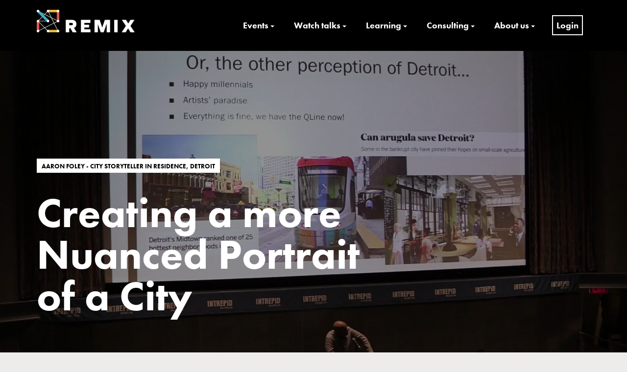

--- FILE ---
content_type: text/html; charset=UTF-8
request_url: https://www.remixsummits.com/creating-a-more-nuanced-portrait-of-a-city/
body_size: 22408
content:
<!DOCTYPE html><html lang="en-GB"><head>	<meta charset="UTF-8" />	<meta name="viewport" content="width=device-width,initial-scale=1.0" />	<link rel="stylesheet" href="https://use.typekit.net/tji7ucn.css">	<style id="jetpack-boost-critical-css">@media all{.stag-button{-webkit-appearance:none;-webkit-font-smoothing:inherit;display:inline-block;background:#979797;color:#fff;font-size:16px;line-height:1;margin:5px;padding:12px 16px;border-radius:0;text-decoration:none!important;text-align:center;-webkit-box-sizing:border-box;box-sizing:border-box}.stag-button--normal{opacity:.9}.stag-button--large{font-size:20px;padding:22px 40px}.stag-button--white{background:#fff;color:#000}.stag-intro-text{font-size:125%;margin-bottom:2em;display:block}.stag-alert{text-align:center;color:#fff;padding:20px 15px;margin:1em 0;display:block}.stag-alert--blue{background:#1b93c7}}@media all{html{font-family:sans-serif;-ms-text-size-adjust:100%;-webkit-text-size-adjust:100%}body{margin:0}article,header,main,nav,section{display:block}[hidden]{display:none}a{background-color:transparent}strong{font-weight:inherit}strong{font-weight:bolder}h1{font-size:2em;margin:.67em 0}img{border-style:none}svg:not(:root){overflow:hidden}hr{box-sizing:content-box;height:0;overflow:visible}button,input{font:inherit}button,input{overflow:visible}button,input{margin:0}button{text-transform:none}[type=submit],button,html [type=button]{-webkit-appearance:button}[type=checkbox]{box-sizing:border-box;padding:0}.entry-content,.site-header,.site-header .container{zoom:1}.entry-content:after,.entry-content:before,.site-header .container:after,.site-header .container:before,.site-header:after,.site-header:before{display:table;content:""}.entry-content:after,.site-header .container:after,.site-header:after{clear:both}.screen-reader-text{border:0;clip:rect(0 0 0 0);height:1px;margin:-1px;overflow:hidden;padding:0;position:absolute;width:1px}form:not(.comment-form):not(#adminbarsearch){background:#f8f8f8;padding:30px 40px}input[type=text]{background:#fff;border:none;padding:12px;width:100%;outline:0;border:1px solid #ebebeb}button,input[type=submit]{margin:0;width:auto;padding:12px 12px;font-size:13px;font-size:1.3rem;border-radius:3px;border:none;color:#fff;font-weight:700;line-height:1.2;text-align:center;background:0 0;box-shadow:none}.stag-button{text-decoration:none!important}body{margin:0}html{font-size:62.5%;-moz-box-sizing:border-box;-webkit-box-sizing:border-box;box-sizing:border-box}*,:after,:before{-moz-box-sizing:inherit;-webkit-box-sizing:inherit;box-sizing:inherit}body{font-size:19px;font-size:1.9rem;color:#000;background-color:#edecea;text-rendering:optimizeLegibility;-webkit-font-smoothing:antialiased;-moz-osx-font-smoothing:grayscale;-moz-box-sizing:inherit;-webkit-box-sizing:inherit;box-sizing:inherit}body,button,input{font-family:Roboto,Arial,sans-serif;line-height:1.6}@media screen and (min-width:600px){body,button,input{line-height:1.5}}a{text-decoration:none}hr,p,table,ul{margin-bottom:13px;margin-bottom:1.3rem}input{font:inherit}img{max-width:100%;vertical-align:bottom;height:auto}.site{max-width:1500px;margin:0 auto;background:#fff}.container{max-width:1170px;margin:0 auto;padding-left:20px;padding-right:20px;position:relative}.entry-content,.site-header,.site-header .container{clear:both}.site-header{display:block;position:relative}.site-branding{float:left;padding:10px 0}.site-title-wrap{display:inline-block;vertical-align:middle}.site-title{margin:0}.custom-logo-link{display:inline-block;vertical-align:middle}.custom-logo-link+.site-title-wrap{margin-left:10px}.site-title a{color:inherit}.nav-sec:after,.site-branding:after{display:block;content:"";clear:both}.nav-sec{float:right;width:70%}nav.main-navigation{display:inline-block;text-align:right;float:right}ul.primary-menu{list-style-type:none;padding:0;margin:34px 0;position:relative}ul.primary-menu{margin:0}.primary-menu li{padding:35px 0;border-top:3px solid transparent;margin:0 15px 0}.primary-menu li{display:inline-block;text-align:right;position:relative}.primary-menu li a{padding:0 5px;font-size:18px;font-size:1.8rem;color:#1c2220;font-weight:700;line-height:1.278;text-decoration:none}.primary-menu li ul a{color:#909090}nav.main-navigation .primary-menu li ul{display:none;position:absolute;min-width:240px;padding:20px;list-style-type:none;opacity:0;visibility:hidden;top:100%;margin:0;background:#fff;z-index:100}nav.main-navigation .primary-menu li ul li{display:block;text-align:left;border:none;margin:0;padding:0;position:relative}@media screen and (min-width:991px){.main-navigation .sub-menu{-moz-box-shadow:0 0 5px rgba(0,0,0,.19);-webkit-box-shadow:0 0 5px rgba(0,0,0,.19);box-shadow:0 0 5px rgba(0,0,0,.19)}}.main-navigation .sub-menu li+li{margin-top:20px!important}nav.main-navigation .primary-menu li ul li a{display:inline-block;font-weight:400}nav.main-navigation .primary-menu li ul li ul{top:-20px;left:100%;left:calc(100% + 20px)}button#trigger-overlay,button.overlay-close{float:right;background:0 0;border:2px solid #1e1f22;height:50px;padding:0 15px;margin:25px 0;font-size:18px;color:#1c2220;font-weight:700;text-transform:uppercase;display:none;outline:0}.post-cover{background-size:cover;background-position:center;position:relative;padding:160px 0}.post-cover .inner-container{max-width:750px}.post-cover:before{content:"";display:block;position:absolute;width:100%;height:100%;background:rgba(0,0,0,.43);top:0;left:0}.post-cover .entry-title{font-size:85px;font-size:8.5rem;color:#fff;font-weight:700;line-height:1.1;margin-top:40px}.post-meta{font-size:11px;font-size:1.1rem;color:#fff;font-weight:700;text-transform:uppercase;line-height:2}.post-meta>span:after{content:"/";display:inline-block;padding-left:5px;padding-right:3px}.post-meta>span:last-child:after{display:none}.entry-content .container{max-width:810px}.entry-content{padding:60px 0 0}.entry-content .container{max-width:810px}.entry-content p{line-height:1.75}.entry-content a:not(.stag-button):not(.wp-block-button__link){text-decoration:underline;color:#000}table{width:100%;text-align:left;border-spacing:0;border-collapse:collapse}td{font-size:19px;font-size:1.9rem;color:#000;line-height:1.6;padding:15px 0;border-bottom:2px solid #000}@media screen and (max-width:1199px){.nav-sec{float:right;width:75%}nav.main-navigation{width:64%}}@media screen and (max-width:991px){button#trigger-overlay,button.overlay-close{display:block}.post-cover .entry-title{font-size:80px;font-size:8rem}}@media screen and (max-width:768px){.post-cover .entry-title{font-size:60px;font-size:6rem}.container{max-width:100%}}@media screen and (max-width:480px){.entry-content p,body,td{font-size:16px;font-size:1.6rem}.post-cover .entry-title{font-size:40px;font-size:4rem}.post-meta{font-size:10px;font-size:1rem}}@media screen and (max-width:360px){.post-cover .entry-title{font-size:30px;font-size:3rem}.post-meta{font-size:8px;font-size:.8rem}}@media screen and (max-width:991px){.nav-sec.overlay{position:fixed;width:100%;height:100%;float:none;top:0;left:0;background:0 0;-moz-backface-visibility:hidden;-webkit-backface-visibility:hidden;backface-visibility:hidden;overflow:auto}.overlay .overlay-close{position:absolute;right:20px;top:40px;z-index:100;margin:0}.overlay nav.main-navigation{margin-top:100px;width:100%;padding:0 50px}.overlay ul.primary-menu>li{display:block;text-align:left;padding:25px 0;position:relative;border:none}.overlay ul.primary-menu>li:first-child{padding-top:0}.overlay ul.primary-menu>li:last-child:after{display:none}.overlay ul.primary-menu>li:after{content:"";display:block;width:50px;height:2px;position:absolute;background:#000;left:0;bottom:0}.overlay .primary-menu li a{display:inline-block;padding:0}.overlay .primary-menu{margin:0}.overlay nav.main-navigation .primary-menu li ul{position:initial;width:auto;padding-left:15px;opacity:1;visibility:visible;background:0 0}.overlay nav.main-navigation .primary-menu li ul li{padding:0;text-align:left;border:none}.overlay nav.main-navigation .primary-menu li ul li a{color:#1c2220}.overlay{visibility:hidden;opacity:0;-webkit-transform:scale(.9);transform:scale(.9)}}body.use-background-cover.use-background-cover{background-size:cover;background-position:center;background-attachment:fixed}body.single .hentry{margin-bottom:50px}.hentry{word-wrap:break-word}p.run-in{font-size:22px;font-size:2.2rem;font-weight:300}.post-cover .post-meta{margin-top:60px}.post-cover .post-meta a{color:inherit}.post-meta>span{vertical-align:middle}.entry-content>.container>*{margin-bottom:28px}}@media all{html{scroll-behavior:smooth}body,html{overflow-x:hidden}.site-branding,body,h1{font-family:futura-pt,sans-serif!important;font-display:swap}body{position:relative;font-size:19px;font-weight:400}h1{text-transform:uppercase;font-weight:700}.post-cover h1.entry-title{text-transform:none;line-height:1em}h1{font-size:5rem}.site-branding{max-width:200px;padding:20px 0 10px}.site-header{background-color:#000}.primary-menu li a{color:#fff}nav.main-navigation .primary-menu li ul{z-index:20000}.post-cover .post-meta{display:inline-block;padding:7px 10px;background:#fff;line-height:1;color:#000;max-width:60%;font-size:1.3rem}.nav-sec{float:right;z-index:20000;margin-left:20px;width:auto}.single .category-news .post-meta{display:inline-block;padding:7px 10px;background:#2eb6cc;color:#fff!important;font-size:1.3rem}.single-post .entry-content{font-family:futura-pt;font-size:19px;font-weight:400}@media screen and (max-width:991px){button#trigger-overlay,button.overlay-close{color:#fff;border:2px solid #fff}.overlay nav.main-navigation .primary-menu li ul li a{color:#fff}.overlay #site-navigation{display:none!important}}@media screen and (max-width:1199px){nav.main-navigation{width:100%}}hr{border:2px solid #000}.stag-button--large{font-weight:700;border-radius:10px}button{font-weight:700!important;border-radius:10px!important}.backagency a{color:#fff}.backagency a span{text-decoration:underline}.backagency+.post-meta{margin-top:20px}ul.primary-menu>.menu-item-has-children>a::after{content:"";border:4px solid transparent;border-top:4px solid #fff;margin-left:4px;margin-bottom:6px;display:inline-block;vertical-align:bottom}ul.sub-menu>.menu-item-has-children>a::after{content:"»";margin-left:6px;margin-bottom:2px;display:inline-block;vertical-align:bottom}ul.sub-menu>.noclick>a{color:#f90c4a!important;text-transform:uppercase;font-size:.8em!important}.post-template-default .entry-content a:not(.stag-button):not(.wp-block-button__link){text-decoration:none;border-bottom:2px #f90c4a solid;padding-bottom:2px}.stag-alert--blue{background-color:#2eb6cc;padding:60px}input[type=password]{background:#fff;border:none;padding:12px;width:100%;outline:0;border:1px solid #ebebeb}.lwa{margin-bottom:0}.hentry{word-wrap:normal}@media screen and (max-width:991px){.overlay nav.main-navigation .primary-menu li ul li ul{display:block}}li.menu-item-12609 a{border:2px solid #fff;padding:7px!important}.single .category-news p:first-of-type{font-size:22px;font-size:2.2rem;font-weight:300}}@media all{.lwa{margin-bottom:10px}form.lwa-form,form.lwa-remember{position:relative}.lwa table{width:100%!important;margin:0!important;border:none!important;border-spacing:0;border-collapse:collapse}.lwa td{padding:0;border-spacing:0;border:none!important}.lwa td{padding-top:7px;vertical-align:top;background-color:none}.lwa .lwa-password-label,.lwa .lwa-username-label{padding-right:10px;vertical-align:middle}.lwa-password input,.lwa-remember-email input,.lwa-username input{margin:0;width:96%;padding-left:2%;padding-right:2%}.lwa-status{margin:0 0 5px;padding:10px 10px;color:#333;border-radius:3px;display:none}.lwa-remember{margin-top:10px;display:none}}@media all{.paoc-padding-20{padding:20px}.paoc-wrap,.paoc-wrap *{-webkit-box-sizing:border-box;-moz-box-sizing:border-box;box-sizing:border-box;outline:0}.paoc-cb-popup-body{display:none;background-color:#fff;max-width:800px;width:100%;position:relative;box-shadow:0 11px 15px -7px rgba(0,0,0,.2),0 24px 38px 3px rgba(0,0,0,.14),0 9px 46px 8px rgba(0,0,0,.12);line-height:normal}.paoc-popup-inr-wrap{position:relative}.paoc-popup-inr{width:100%;color:#333;-ms-flex-preferred-size:100%;flex-basis:100%}.paoc-popup-content{color:#444}.paoc-popup-margin{margin-bottom:15px}.paoc-popup .paoc-popup-margin:last-child{margin-bottom:0}.paoc-close-popup{position:absolute;top:-10px;right:-10px;width:35px;height:35px;font-size:0;text-decoration:none;text-align:center;line-height:29px;fill:#fff;border-radius:50px;background-color:#000;border:3px solid #fff;outline:0!important}.paoc-close-popup svg{display:inline-block;vertical-align:middle;height:19px;width:19px}.paoc-popup .paoc-popup-inr-wrap{max-height:inherit;overflow-y:auto}.paoc-design-1 .paoc-popup-con-bg{display:-webkit-box;display:-ms-flexbox;display:flex;-webkit-box-pack:center;-ms-flex-pack:center;justify-content:center;-webkit-box-align:center;-ms-flex-align:center;align-items:center;width:100%;overflow-y:auto}.paoc-design-1 .paoc-popup-inr{margin:auto}@media only screen and (max-width:720px){.paoc-cb-popup-body{width:95%;max-width:95%!important}}}@media all{.sd-content ul li a.sd-button>span{line-height:23px;margin-left:6px}.sd-social-icon .sd-content ul li a.sd-button>span{margin-left:0}body .sd-social-icon .sd-content ul li[class*=share-] a.sd-button.share-icon.no-text span:not(.custom-sharing-span){display:none}.sd-social-icon .sd-content ul li[class*=share-] a.sd-button>span{line-height:1}}</style><meta name='robots' content='index, follow, max-image-preview:large, max-snippet:-1, max-video-preview:-1' />		<title>Creating a more Nuanced Portrait of a City - REMIX Summits | Culture x Technology x Entrepreneurship</title>		<meta property="og:locale" content="en_GB" />	<meta property="og:type" content="article" />	<meta property="og:title" content="Creating a more Nuanced Portrait of a City - REMIX Summits | Culture x Technology x Entrepreneurship" />	<meta property="og:url" content="https://www.remixsummits.com/creating-a-more-nuanced-portrait-of-a-city/" />	<meta property="og:site_name" content="REMIX Summits | Culture x Technology x Entrepreneurship" />	<meta property="article:published_time" content="2018-03-22T00:00:00+00:00" />	<meta property="og:image" content="https://www.remixsummits.com/media/8758540501.jpg" />	<meta property="og:image:width" content="1920" />	<meta property="og:image:height" content="1080" />	<meta property="og:image:type" content="image/jpeg" />	<meta name="author" content="Aaron Foley" />	<meta name="twitter:card" content="summary_large_image" />	<meta name="twitter:label1" content="Written by" />	<meta name="twitter:data1" content="Aaron Foley" /> <script data-jetpack-boost="ignore" type="application/ld+json" class="yoast-schema-graph">{"@context":"https://schema.org","@graph":[{"@type":"Article","@id":"https://www.remixsummits.com/creating-a-more-nuanced-portrait-of-a-city/#article","isPartOf":{"@id":"https://www.remixsummits.com/creating-a-more-nuanced-portrait-of-a-city/"},"author":[{"@id":"https://www.remixsummits.com/#/schema/person/image/9df3d830a10744c3ae6734fef39a68af"}],"headline":"Creating a more Nuanced Portrait of a City","datePublished":"2018-03-22T00:00:00+00:00","mainEntityOfPage":{"@id":"https://www.remixsummits.com/creating-a-more-nuanced-portrait-of-a-city/"},"wordCount":8,"publisher":{"@id":"https://www.remixsummits.com/#organization"},"image":{"@id":"https://www.remixsummits.com/creating-a-more-nuanced-portrait-of-a-city/#primaryimage"},"thumbnailUrl":"https://i0.wp.com/www.remixsummits.com/media/8758540501.jpg?fit=1920%2C1080&ssl=1","keywords":["Arts-led Change","Immersive Storytelling"],"articleSection":["Talks"],"inLanguage":"en-GB"},{"@type":"WebPage","@id":"https://www.remixsummits.com/creating-a-more-nuanced-portrait-of-a-city/","url":"https://www.remixsummits.com/creating-a-more-nuanced-portrait-of-a-city/","name":"Creating a more Nuanced Portrait of a City - REMIX Summits | Culture x Technology x Entrepreneurship","isPartOf":{"@id":"https://www.remixsummits.com/#website"},"primaryImageOfPage":{"@id":"https://www.remixsummits.com/creating-a-more-nuanced-portrait-of-a-city/#primaryimage"},"image":{"@id":"https://www.remixsummits.com/creating-a-more-nuanced-portrait-of-a-city/#primaryimage"},"thumbnailUrl":"https://i0.wp.com/www.remixsummits.com/media/8758540501.jpg?fit=1920%2C1080&ssl=1","datePublished":"2018-03-22T00:00:00+00:00","breadcrumb":{"@id":"https://www.remixsummits.com/creating-a-more-nuanced-portrait-of-a-city/#breadcrumb"},"inLanguage":"en-GB","potentialAction":[{"@type":"ReadAction","target":["https://www.remixsummits.com/creating-a-more-nuanced-portrait-of-a-city/"]}]},{"@type":"ImageObject","inLanguage":"en-GB","@id":"https://www.remixsummits.com/creating-a-more-nuanced-portrait-of-a-city/#primaryimage","url":"https://i0.wp.com/www.remixsummits.com/media/8758540501.jpg?fit=1920%2C1080&ssl=1","contentUrl":"https://i0.wp.com/www.remixsummits.com/media/8758540501.jpg?fit=1920%2C1080&ssl=1","width":1920,"height":1080},{"@type":"BreadcrumbList","@id":"https://www.remixsummits.com/creating-a-more-nuanced-portrait-of-a-city/#breadcrumb","itemListElement":[{"@type":"ListItem","position":1,"name":"Home","item":"https://www.remixsummits.com/"},{"@type":"ListItem","position":2,"name":"Creating a more Nuanced Portrait of a City"}]},{"@type":"WebSite","@id":"https://www.remixsummits.com/#website","url":"https://www.remixsummits.com/","name":"REMIX Summits | Culture x Technology x Entrepreneurship","description":"","publisher":{"@id":"https://www.remixsummits.com/#organization"},"potentialAction":[{"@type":"SearchAction","target":{"@type":"EntryPoint","urlTemplate":"https://www.remixsummits.com/?s={search_term_string}"},"query-input":{"@type":"PropertyValueSpecification","valueRequired":true,"valueName":"search_term_string"}}],"inLanguage":"en-GB"},{"@type":"Organization","@id":"https://www.remixsummits.com/#organization","name":"REMIX Summits","url":"https://www.remixsummits.com/","logo":{"@type":"ImageObject","inLanguage":"en-GB","@id":"https://www.remixsummits.com/#/schema/logo/image/","url":"https://www.remixsummits.com/media/REMIX_Summits-1.png","contentUrl":"https://www.remixsummits.com/media/REMIX_Summits-1.png","width":300,"height":69,"caption":"REMIX Summits"},"image":{"@id":"https://www.remixsummits.com/#/schema/logo/image/"}},{"@type":"Person","@id":"https://www.remixsummits.com/#/schema/person/image/9df3d830a10744c3ae6734fef39a68af","name":"Aaron Foley","description":"Aaron Foley is the chief storyteller for the City of Detroit, a newly appointed position created by Detroit Mayor Mike Duggan. As chief storyteller, Aaron manages a newly created news site, TheNeighborhoods.org, as well as executive produces video content for Channel 21, one of the City&rsquo;s four cable channels &mdash; all with the goal of sharing stories of Detroiters across the city. Aaron is the editor of &ldquo;The Detroit Neighborhood Guidebook&rdquo; (August 2017) and &ldquo;How to Live in Detroit Without Being a Jackass&rdquo; (December 2015). Prior to joining the City of Detroit, Aaron was editor of BLAC Detroit Magazine and has freelanced for several national and local publications. He is a Detroit native and resident.","sameAs":["/media/speakers/aaron-foley.jpg"],"url":"https://www.remixsummits.com/speaker/aaron-foley/"}]}</script> <link rel="alternate" title="oEmbed (JSON)" type="application/json+oembed" href="https://www.remixsummits.com/wp-json/oembed/1.0/embed?url=https%3A%2F%2Fwww.remixsummits.com%2Fcreating-a-more-nuanced-portrait-of-a-city%2F" /><link rel="alternate" title="oEmbed (XML)" type="text/xml+oembed" href="https://www.remixsummits.com/wp-json/oembed/1.0/embed?url=https%3A%2F%2Fwww.remixsummits.com%2Fcreating-a-more-nuanced-portrait-of-a-city%2F&#038;format=xml" /><style id='wp-img-auto-sizes-contain-inline-css' type='text/css'>img:is([sizes=auto i],[sizes^="auto," i]){contain-intrinsic-size:3000px 1500px}/*# sourceURL=wp-img-auto-sizes-contain-inline-css */</style><noscript><link rel='stylesheet' href='https://www.remixsummits.com/apps/9/assets/css/fontawesome-all.min.css?ver=5.15.3' type='text/css' media='all' /></noscript><link data-media="all" onload="this.media=this.dataset.media; delete this.dataset.media; this.removeAttribute( &apos;onload&apos; );" rel='stylesheet' href='https://www.remixsummits.com/apps/9/assets/css/fontawesome-all.min.css?ver=5.15.3' type='text/css' media="not all" /><noscript><link rel='stylesheet' href='https://www.remixsummits.com/apps/9/assets/css/stag-shortcodes.css?ver=2.3.8' type='text/css' media='all' /></noscript><link data-media="all" onload="this.media=this.dataset.media; delete this.dataset.media; this.removeAttribute( &apos;onload&apos; );" rel='stylesheet' href='https://www.remixsummits.com/apps/9/assets/css/stag-shortcodes.css?ver=2.3.8' type='text/css' media="not all" /><style id='wp-emoji-styles-inline-css' type='text/css'>	img.wp-smiley, img.emoji {		display: inline !important;		border: none !important;		box-shadow: none !important;		height: 1em !important;		width: 1em !important;		margin: 0 0.07em !important;		vertical-align: -0.1em !important;		background: none !important;		padding: 0 !important;	}/*# sourceURL=wp-emoji-styles-inline-css */</style><style id='wp-block-library-inline-css' type='text/css'>:root{--wp-block-synced-color:#7a00df;--wp-block-synced-color--rgb:122,0,223;--wp-bound-block-color:var(--wp-block-synced-color);--wp-editor-canvas-background:#ddd;--wp-admin-theme-color:#007cba;--wp-admin-theme-color--rgb:0,124,186;--wp-admin-theme-color-darker-10:#006ba1;--wp-admin-theme-color-darker-10--rgb:0,107,160.5;--wp-admin-theme-color-darker-20:#005a87;--wp-admin-theme-color-darker-20--rgb:0,90,135;--wp-admin-border-width-focus:2px}@media (min-resolution:192dpi){:root{--wp-admin-border-width-focus:1.5px}}.wp-element-button{cursor:pointer}:root .has-very-light-gray-background-color{background-color:#eee}:root .has-very-dark-gray-background-color{background-color:#313131}:root .has-very-light-gray-color{color:#eee}:root .has-very-dark-gray-color{color:#313131}:root .has-vivid-green-cyan-to-vivid-cyan-blue-gradient-background{background:linear-gradient(135deg,#00d084,#0693e3)}:root .has-purple-crush-gradient-background{background:linear-gradient(135deg,#34e2e4,#4721fb 50%,#ab1dfe)}:root .has-hazy-dawn-gradient-background{background:linear-gradient(135deg,#faaca8,#dad0ec)}:root .has-subdued-olive-gradient-background{background:linear-gradient(135deg,#fafae1,#67a671)}:root .has-atomic-cream-gradient-background{background:linear-gradient(135deg,#fdd79a,#004a59)}:root .has-nightshade-gradient-background{background:linear-gradient(135deg,#330968,#31cdcf)}:root .has-midnight-gradient-background{background:linear-gradient(135deg,#020381,#2874fc)}:root{--wp--preset--font-size--normal:16px;--wp--preset--font-size--huge:42px}.has-regular-font-size{font-size:1em}.has-larger-font-size{font-size:2.625em}.has-normal-font-size{font-size:var(--wp--preset--font-size--normal)}.has-huge-font-size{font-size:var(--wp--preset--font-size--huge)}.has-text-align-center{text-align:center}.has-text-align-left{text-align:left}.has-text-align-right{text-align:right}.has-fit-text{white-space:nowrap!important}#end-resizable-editor-section{display:none}.aligncenter{clear:both}.items-justified-left{justify-content:flex-start}.items-justified-center{justify-content:center}.items-justified-right{justify-content:flex-end}.items-justified-space-between{justify-content:space-between}.screen-reader-text{border:0;clip-path:inset(50%);height:1px;margin:-1px;overflow:hidden;padding:0;position:absolute;width:1px;word-wrap:normal!important}.screen-reader-text:focus{background-color:#ddd;clip-path:none;color:#444;display:block;font-size:1em;height:auto;left:5px;line-height:normal;padding:15px 23px 14px;text-decoration:none;top:5px;width:auto;z-index:100000}html :where(.has-border-color){border-style:solid}html :where([style*=border-top-color]){border-top-style:solid}html :where([style*=border-right-color]){border-right-style:solid}html :where([style*=border-bottom-color]){border-bottom-style:solid}html :where([style*=border-left-color]){border-left-style:solid}html :where([style*=border-width]){border-style:solid}html :where([style*=border-top-width]){border-top-style:solid}html :where([style*=border-right-width]){border-right-style:solid}html :where([style*=border-bottom-width]){border-bottom-style:solid}html :where([style*=border-left-width]){border-left-style:solid}html :where(img[class*=wp-image-]){height:auto;max-width:100%}:where(figure){margin:0 0 1em}html :where(.is-position-sticky){--wp-admin--admin-bar--position-offset:var(--wp-admin--admin-bar--height,0px)}@media screen and (max-width:600px){html :where(.is-position-sticky){--wp-admin--admin-bar--position-offset:0px}}/*# sourceURL=wp-block-library-inline-css */</style><style id='global-styles-inline-css' type='text/css'>:root{--wp--preset--aspect-ratio--square: 1;--wp--preset--aspect-ratio--4-3: 4/3;--wp--preset--aspect-ratio--3-4: 3/4;--wp--preset--aspect-ratio--3-2: 3/2;--wp--preset--aspect-ratio--2-3: 2/3;--wp--preset--aspect-ratio--16-9: 16/9;--wp--preset--aspect-ratio--9-16: 9/16;--wp--preset--color--black: #000000;--wp--preset--color--cyan-bluish-gray: #abb8c3;--wp--preset--color--white: #ffffff;--wp--preset--color--pale-pink: #f78da7;--wp--preset--color--vivid-red: #cf2e2e;--wp--preset--color--luminous-vivid-orange: #ff6900;--wp--preset--color--luminous-vivid-amber: #fcb900;--wp--preset--color--light-green-cyan: #7bdcb5;--wp--preset--color--vivid-green-cyan: #00d084;--wp--preset--color--pale-cyan-blue: #8ed1fc;--wp--preset--color--vivid-cyan-blue: #0693e3;--wp--preset--color--vivid-purple: #9b51e0;--wp--preset--gradient--vivid-cyan-blue-to-vivid-purple: linear-gradient(135deg,rgb(6,147,227) 0%,rgb(155,81,224) 100%);--wp--preset--gradient--light-green-cyan-to-vivid-green-cyan: linear-gradient(135deg,rgb(122,220,180) 0%,rgb(0,208,130) 100%);--wp--preset--gradient--luminous-vivid-amber-to-luminous-vivid-orange: linear-gradient(135deg,rgb(252,185,0) 0%,rgb(255,105,0) 100%);--wp--preset--gradient--luminous-vivid-orange-to-vivid-red: linear-gradient(135deg,rgb(255,105,0) 0%,rgb(207,46,46) 100%);--wp--preset--gradient--very-light-gray-to-cyan-bluish-gray: linear-gradient(135deg,rgb(238,238,238) 0%,rgb(169,184,195) 100%);--wp--preset--gradient--cool-to-warm-spectrum: linear-gradient(135deg,rgb(74,234,220) 0%,rgb(151,120,209) 20%,rgb(207,42,186) 40%,rgb(238,44,130) 60%,rgb(251,105,98) 80%,rgb(254,248,76) 100%);--wp--preset--gradient--blush-light-purple: linear-gradient(135deg,rgb(255,206,236) 0%,rgb(152,150,240) 100%);--wp--preset--gradient--blush-bordeaux: linear-gradient(135deg,rgb(254,205,165) 0%,rgb(254,45,45) 50%,rgb(107,0,62) 100%);--wp--preset--gradient--luminous-dusk: linear-gradient(135deg,rgb(255,203,112) 0%,rgb(199,81,192) 50%,rgb(65,88,208) 100%);--wp--preset--gradient--pale-ocean: linear-gradient(135deg,rgb(255,245,203) 0%,rgb(182,227,212) 50%,rgb(51,167,181) 100%);--wp--preset--gradient--electric-grass: linear-gradient(135deg,rgb(202,248,128) 0%,rgb(113,206,126) 100%);--wp--preset--gradient--midnight: linear-gradient(135deg,rgb(2,3,129) 0%,rgb(40,116,252) 100%);--wp--preset--font-size--small: 13px;--wp--preset--font-size--medium: 20px;--wp--preset--font-size--large: 36px;--wp--preset--font-size--x-large: 42px;--wp--preset--spacing--20: 0.44rem;--wp--preset--spacing--30: 0.67rem;--wp--preset--spacing--40: 1rem;--wp--preset--spacing--50: 1.5rem;--wp--preset--spacing--60: 2.25rem;--wp--preset--spacing--70: 3.38rem;--wp--preset--spacing--80: 5.06rem;--wp--preset--shadow--natural: 6px 6px 9px rgba(0, 0, 0, 0.2);--wp--preset--shadow--deep: 12px 12px 50px rgba(0, 0, 0, 0.4);--wp--preset--shadow--sharp: 6px 6px 0px rgba(0, 0, 0, 0.2);--wp--preset--shadow--outlined: 6px 6px 0px -3px rgb(255, 255, 255), 6px 6px rgb(0, 0, 0);--wp--preset--shadow--crisp: 6px 6px 0px rgb(0, 0, 0);}:where(.is-layout-flex){gap: 0.5em;}:where(.is-layout-grid){gap: 0.5em;}body .is-layout-flex{display: flex;}.is-layout-flex{flex-wrap: wrap;align-items: center;}.is-layout-flex > :is(*, div){margin: 0;}body .is-layout-grid{display: grid;}.is-layout-grid > :is(*, div){margin: 0;}:where(.wp-block-columns.is-layout-flex){gap: 2em;}:where(.wp-block-columns.is-layout-grid){gap: 2em;}:where(.wp-block-post-template.is-layout-flex){gap: 1.25em;}:where(.wp-block-post-template.is-layout-grid){gap: 1.25em;}.has-black-color{color: var(--wp--preset--color--black) !important;}.has-cyan-bluish-gray-color{color: var(--wp--preset--color--cyan-bluish-gray) !important;}.has-white-color{color: var(--wp--preset--color--white) !important;}.has-pale-pink-color{color: var(--wp--preset--color--pale-pink) !important;}.has-vivid-red-color{color: var(--wp--preset--color--vivid-red) !important;}.has-luminous-vivid-orange-color{color: var(--wp--preset--color--luminous-vivid-orange) !important;}.has-luminous-vivid-amber-color{color: var(--wp--preset--color--luminous-vivid-amber) !important;}.has-light-green-cyan-color{color: var(--wp--preset--color--light-green-cyan) !important;}.has-vivid-green-cyan-color{color: var(--wp--preset--color--vivid-green-cyan) !important;}.has-pale-cyan-blue-color{color: var(--wp--preset--color--pale-cyan-blue) !important;}.has-vivid-cyan-blue-color{color: var(--wp--preset--color--vivid-cyan-blue) !important;}.has-vivid-purple-color{color: var(--wp--preset--color--vivid-purple) !important;}.has-black-background-color{background-color: var(--wp--preset--color--black) !important;}.has-cyan-bluish-gray-background-color{background-color: var(--wp--preset--color--cyan-bluish-gray) !important;}.has-white-background-color{background-color: var(--wp--preset--color--white) !important;}.has-pale-pink-background-color{background-color: var(--wp--preset--color--pale-pink) !important;}.has-vivid-red-background-color{background-color: var(--wp--preset--color--vivid-red) !important;}.has-luminous-vivid-orange-background-color{background-color: var(--wp--preset--color--luminous-vivid-orange) !important;}.has-luminous-vivid-amber-background-color{background-color: var(--wp--preset--color--luminous-vivid-amber) !important;}.has-light-green-cyan-background-color{background-color: var(--wp--preset--color--light-green-cyan) !important;}.has-vivid-green-cyan-background-color{background-color: var(--wp--preset--color--vivid-green-cyan) !important;}.has-pale-cyan-blue-background-color{background-color: var(--wp--preset--color--pale-cyan-blue) !important;}.has-vivid-cyan-blue-background-color{background-color: var(--wp--preset--color--vivid-cyan-blue) !important;}.has-vivid-purple-background-color{background-color: var(--wp--preset--color--vivid-purple) !important;}.has-black-border-color{border-color: var(--wp--preset--color--black) !important;}.has-cyan-bluish-gray-border-color{border-color: var(--wp--preset--color--cyan-bluish-gray) !important;}.has-white-border-color{border-color: var(--wp--preset--color--white) !important;}.has-pale-pink-border-color{border-color: var(--wp--preset--color--pale-pink) !important;}.has-vivid-red-border-color{border-color: var(--wp--preset--color--vivid-red) !important;}.has-luminous-vivid-orange-border-color{border-color: var(--wp--preset--color--luminous-vivid-orange) !important;}.has-luminous-vivid-amber-border-color{border-color: var(--wp--preset--color--luminous-vivid-amber) !important;}.has-light-green-cyan-border-color{border-color: var(--wp--preset--color--light-green-cyan) !important;}.has-vivid-green-cyan-border-color{border-color: var(--wp--preset--color--vivid-green-cyan) !important;}.has-pale-cyan-blue-border-color{border-color: var(--wp--preset--color--pale-cyan-blue) !important;}.has-vivid-cyan-blue-border-color{border-color: var(--wp--preset--color--vivid-cyan-blue) !important;}.has-vivid-purple-border-color{border-color: var(--wp--preset--color--vivid-purple) !important;}.has-vivid-cyan-blue-to-vivid-purple-gradient-background{background: var(--wp--preset--gradient--vivid-cyan-blue-to-vivid-purple) !important;}.has-light-green-cyan-to-vivid-green-cyan-gradient-background{background: var(--wp--preset--gradient--light-green-cyan-to-vivid-green-cyan) !important;}.has-luminous-vivid-amber-to-luminous-vivid-orange-gradient-background{background: var(--wp--preset--gradient--luminous-vivid-amber-to-luminous-vivid-orange) !important;}.has-luminous-vivid-orange-to-vivid-red-gradient-background{background: var(--wp--preset--gradient--luminous-vivid-orange-to-vivid-red) !important;}.has-very-light-gray-to-cyan-bluish-gray-gradient-background{background: var(--wp--preset--gradient--very-light-gray-to-cyan-bluish-gray) !important;}.has-cool-to-warm-spectrum-gradient-background{background: var(--wp--preset--gradient--cool-to-warm-spectrum) !important;}.has-blush-light-purple-gradient-background{background: var(--wp--preset--gradient--blush-light-purple) !important;}.has-blush-bordeaux-gradient-background{background: var(--wp--preset--gradient--blush-bordeaux) !important;}.has-luminous-dusk-gradient-background{background: var(--wp--preset--gradient--luminous-dusk) !important;}.has-pale-ocean-gradient-background{background: var(--wp--preset--gradient--pale-ocean) !important;}.has-electric-grass-gradient-background{background: var(--wp--preset--gradient--electric-grass) !important;}.has-midnight-gradient-background{background: var(--wp--preset--gradient--midnight) !important;}.has-small-font-size{font-size: var(--wp--preset--font-size--small) !important;}.has-medium-font-size{font-size: var(--wp--preset--font-size--medium) !important;}.has-large-font-size{font-size: var(--wp--preset--font-size--large) !important;}.has-x-large-font-size{font-size: var(--wp--preset--font-size--x-large) !important;}/*# sourceURL=global-styles-inline-css */</style><style id='classic-theme-styles-inline-css' type='text/css'>/*! This file is auto-generated */.wp-block-button__link{color:#fff;background-color:#32373c;border-radius:9999px;box-shadow:none;text-decoration:none;padding:calc(.667em + 2px) calc(1.333em + 2px);font-size:1.125em}.wp-block-file__button{background:#32373c;color:#fff;text-decoration:none}/*# sourceURL=/wp-includes/css/classic-themes.min.css */</style><noscript><link rel='stylesheet' href='https://www.remixsummits.com/apps/51/assets/if-menu-site.css?ver=6.9' type='text/css' media='all' /></noscript><link data-media="all" onload="this.media=this.dataset.media; delete this.dataset.media; this.removeAttribute( &apos;onload&apos; );" rel='stylesheet' href='https://www.remixsummits.com/apps/51/assets/if-menu-site.css?ver=6.9' type='text/css' media="not all" /><noscript><link rel='stylesheet' href='https://www.remixsummits.com/template/skin.css?ver=1.2.3' type='text/css' media='all' /></noscript><link data-media="all" onload="this.media=this.dataset.media; delete this.dataset.media; this.removeAttribute( &apos;onload&apos; );" rel='stylesheet' href='https://www.remixsummits.com/template/skin.css?ver=1.2.3' type='text/css' media="not all" /><noscript><link rel='stylesheet' href='https://www.remixsummits.com/chtemplate/chskin.css?ver=1.0.8' type='text/css' media='all' /></noscript><link data-media="all" onload="this.media=this.dataset.media; delete this.dataset.media; this.removeAttribute( &apos;onload&apos; );" rel='stylesheet' href='https://www.remixsummits.com/chtemplate/chskin.css?ver=1.0.8' type='text/css' media="not all" /><noscript><link rel='stylesheet' href='//fonts.googleapis.com/css?family=Roboto%3Aregular%2Citalic%2C300%2C700%2C900%26subset%3Dlatin&#038;ver=1.2.3' type='text/css' media='all' /></noscript><link data-media="all" onload="this.media=this.dataset.media; delete this.dataset.media; this.removeAttribute( &apos;onload&apos; );" rel='stylesheet' href='//fonts.googleapis.com/css?family=Roboto%3Aregular%2Citalic%2C300%2C700%2C900%26subset%3Dlatin&#038;ver=1.2.3' type='text/css' media="not all" /><noscript><link rel='stylesheet' href='https://www.remixsummits.com/apps/5/_inc/genericons/genericons/genericons.css?ver=3.1' type='text/css' media='all' /></noscript><link data-media="all" onload="this.media=this.dataset.media; delete this.dataset.media; this.removeAttribute( &apos;onload&apos; );" rel='stylesheet' href='https://www.remixsummits.com/apps/5/_inc/genericons/genericons/genericons.css?ver=3.1' type='text/css' media="not all" /><noscript><link rel='stylesheet' href='https://www.remixsummits.com/apps/13/public/css/lazyload-shared.css?ver=2.18.9' type='text/css' media='all' /></noscript><link data-media="all" onload="this.media=this.dataset.media; delete this.dataset.media; this.removeAttribute( &apos;onload&apos; );" rel='stylesheet' href='https://www.remixsummits.com/apps/13/public/css/lazyload-shared.css?ver=2.18.9' type='text/css' media="not all" /><style id='lazyload-video-css-inline-css' type='text/css'>.entry-content a.lazy-load-youtube, a.lazy-load-youtube, .lazy-load-vimeo.titletext.youtube { display: none; }.lazy-load-div:before { content: "\25B6"; text-shadow: 0px 0px 60px rgba(0,0,0,0.8); }/*# sourceURL=lazyload-video-css-inline-css */</style><noscript><link rel='stylesheet' href='https://www.remixsummits.com/apps/52/templates/widget.css?ver=4.5.1' type='text/css' media='all' /></noscript><link data-media="all" onload="this.media=this.dataset.media; delete this.dataset.media; this.removeAttribute( &apos;onload&apos; );" rel='stylesheet' href='https://www.remixsummits.com/apps/52/templates/widget.css?ver=4.5.1' type='text/css' media="not all" /><noscript><link rel='stylesheet' href='https://www.remixsummits.com/apps/53/assets/css/popupaoc-public.css?ver=2.9.1' type='text/css' media='all' /></noscript><link data-media="all" onload="this.media=this.dataset.media; delete this.dataset.media; this.removeAttribute( &apos;onload&apos; );" rel='stylesheet' href='https://www.remixsummits.com/apps/53/assets/css/popupaoc-public.css?ver=2.9.1' type='text/css' media="not all" /><noscript><link rel='stylesheet' href='https://www.remixsummits.com/apps/mailin/css/mailin-front.css?ver=6.9' type='text/css' media='all' /></noscript><link data-media="all" onload="this.media=this.dataset.media; delete this.dataset.media; this.removeAttribute( &apos;onload&apos; );" rel='stylesheet' href='https://www.remixsummits.com/apps/mailin/css/mailin-front.css?ver=6.9' type='text/css' media="not all" /><noscript><link rel='stylesheet' href='https://www.remixsummits.com/apps/5/modules/sharedaddy/sharing.css?ver=15.4' type='text/css' media='all' /></noscript><link data-media="all" onload="this.media=this.dataset.media; delete this.dataset.media; this.removeAttribute( &apos;onload&apos; );" rel='stylesheet' href='https://www.remixsummits.com/apps/5/modules/sharedaddy/sharing.css?ver=15.4' type='text/css' media="not all" /><noscript><link rel='stylesheet' href='https://www.remixsummits.com/apps/5/_inc/social-logos/social-logos.min.css?ver=15.4' type='text/css' media='all' /></noscript><link data-media="all" onload="this.media=this.dataset.media; delete this.dataset.media; this.removeAttribute( &apos;onload&apos; );" rel='stylesheet' href='https://www.remixsummits.com/apps/5/_inc/social-logos/social-logos.min.css?ver=15.4' type='text/css' media="not all" />				<style id="custom-logo-css" type="text/css">			.site-title, .site-description {				position: absolute;				clip-path: inset(50%);			}		</style>			<style>img#wpstats{display:none}</style>		<style id="modula-slideshow">.modula-toolbar {position: absolute;top: 0;right: 60px;z-index: 9999999;display: block;opacity: 1;}.modula-toolbar span.modula-play {margin-right: 10px;}.modula-toolbar span {cursor:pointer;color: #fff;display:inline-block;}.modula-toolbar span svg {width: 15px;}.modula-toolbar.modula-is-playing span.modula-play {opacity: .5;}.modula-toolbar:not(.modula-is-playing) span.modula-pause {opacity: .5;}</style>  <style type="text/css" id="custom-background-css">body.custom-background { background-image: url("https://www.remixsummits.com/media/bg-yellow.webp"); background-position: left top; background-size: auto; background-repeat: repeat; background-attachment: scroll; }</style>	<link rel="icon" href="https://i0.wp.com/www.remixsummits.com/media/icon.png?fit=32%2C32&#038;ssl=1" sizes="32x32" /><link rel="icon" href="https://i0.wp.com/www.remixsummits.com/media/icon.png?fit=192%2C192&#038;ssl=1" sizes="192x192" /><link rel="apple-touch-icon" href="https://i0.wp.com/www.remixsummits.com/media/icon.png?fit=180%2C180&#038;ssl=1" /><meta name="msapplication-TileImage" content="https://i0.wp.com/www.remixsummits.com/media/icon.png?fit=260%2C260&#038;ssl=1" /><style type="text/css" id="mono-inline-css">a {color:#f90c4a;}button,.button,.twitter-follow-button,.instagram-follow-link,input[type="reset"],input[type="submit"],input[type="button"] {background-color:#f90c4a;}.site-footer {background-color:#000000;}body {font-family:'Roboto';}.site-branding,h1,h2,h3,h4,h5,h6,.wp-block-quote p,.wp-block-pullquote p {font-family:'Roboto';}.site-byline {display:none;}</style></head><body class="wp-singular post-template-default single single-post postid-7258 single-format-standard custom-background wp-custom-logo wp-embed-responsive wp-theme-mono wp-child-theme-mono-child group-blog use-background-cover stagtools modula-best-grid-gallery"><div id="page" class="hfeed site">	<a class="skip-link screen-reader-text" href="#content">Skip to content</a>	<header id="masthead" class="site-header" role="banner">		<div class="container">			<div class="site-branding">				<a href="https://www.remixsummits.com/" class="custom-logo-link" rel="home"><img width="300" height="69" src="https://i0.wp.com/www.remixsummits.com/media/REMIX_Summits_wh.png?fit=300%2C69&amp;ssl=1" class="custom-logo" alt="REMIX Summits" decoding="async" /></a>									<div class="site-title-wrap">						<h1 class="site-title"><a href="https://www.remixsummits.com/" rel="home">REMIX Summits | Culture x Technology x Entrepreneurship</a></h1>											</div>							</div>			<button id="trigger-overlay" type="button">Menu</button>			<div class="nav-sec overlay">			    <button type="button" class="overlay-close">Close</button>				<nav id="site-navigation" class="main-navigation" role="navigation">					<div class="menu-top-main-container"><ul id="primary-menu" class="primary-menu"><li id="menu-item-12046" class="noclick menu-item menu-item-type-custom menu-item-object-custom menu-item-has-children menu-item-12046"><a href="#">Events</a><ul class="sub-menu">	<li id="menu-item-21811" class="menu-item menu-item-type-post_type menu-item-object-page menu-item-21811"><a href="https://www.remixsummits.com/ldn-2026/">REMIX London 2026</a></li>	<li id="menu-item-20995" class="menu-item menu-item-type-post_type menu-item-object-page menu-item-20995"><a href="https://www.remixsummits.com/perth-2025/">REMIX Perth 2025</a></li>	<li id="menu-item-14822" class="noclick menu-item menu-item-type-custom menu-item-object-custom menu-item-has-children menu-item-14822"><a href="#">Watch On-Demand</a>	<ul class="sub-menu">		<li id="menu-item-20167" class="menu-item menu-item-type-post_type menu-item-object-page menu-item-20167"><a href="https://www.remixsummits.com/syd-2025/">REMIX Sydney 2025</a></li>		<li id="menu-item-20473" class="menu-item menu-item-type-post_type menu-item-object-page menu-item-20473"><a href="https://www.remixsummits.com/sunshine-coast-2025/">REMIX Academy 2025</a></li>		<li id="menu-item-19135" class="menu-item menu-item-type-post_type menu-item-object-page menu-item-19135"><a href="https://www.remixsummits.com/ldn-2025/">REMIX London 2025</a></li>		<li id="menu-item-18801" class="menu-item menu-item-type-post_type menu-item-object-page menu-item-18801"><a href="https://www.remixsummits.com/perth-2024/">REMIX Perth 2024</a></li>		<li id="menu-item-17269" class="menu-item menu-item-type-post_type menu-item-object-page menu-item-17269"><a href="https://www.remixsummits.com/syd-2024/">REMIX Sydney 2024</a></li>		<li id="menu-item-17658" class="menu-item menu-item-type-post_type menu-item-object-page menu-item-17658"><a href="https://www.remixsummits.com/ldn-2024/">REMIX London 2024</a></li>		<li id="menu-item-16251" class="menu-item menu-item-type-post_type menu-item-object-page menu-item-16251"><a href="https://www.remixsummits.com/perth-2023/">REMIX Perth 2023</a></li>		<li id="menu-item-15051" class="menu-item menu-item-type-post_type menu-item-object-page menu-item-15051"><a href="https://www.remixsummits.com/syd-2023/">REMIX Sydney 2023</a></li>		<li id="menu-item-16008" class="menu-item menu-item-type-post_type menu-item-object-page menu-item-16008"><a href="https://www.remixsummits.com/immersive-talks/">Immersive Experiences – REMIX talks package</a></li>	</ul></li>	<li id="menu-item-12098" class="menu-item menu-item-type-taxonomy menu-item-object-category menu-item-12098"><a href="https://www.remixsummits.com/news/">Latest News</a></li></ul></li><li id="menu-item-12080" class="noclick menu-item menu-item-type-custom menu-item-object-custom menu-item-has-children menu-item-12080"><a href="#">Watch talks</a><ul class="sub-menu">	<li id="menu-item-15538" class="noclick menu-item menu-item-type-custom menu-item-object-custom menu-item-has-children menu-item-15538"><a href="#">Watch On-Demand</a>	<ul class="sub-menu">		<li id="menu-item-19468" class="menu-item menu-item-type-post_type menu-item-object-page menu-item-19468"><a href="https://www.remixsummits.com/perth-2024/">REMIX Perth 2024</a></li>		<li id="menu-item-19469" class="menu-item menu-item-type-post_type menu-item-object-page menu-item-19469"><a href="https://www.remixsummits.com/syd-2024/">REMIX Sydney 2024</a></li>		<li id="menu-item-17659" class="menu-item menu-item-type-post_type menu-item-object-page menu-item-17659"><a href="https://www.remixsummits.com/ldn-2024/">REMIX London 2024</a></li>		<li id="menu-item-16510" class="menu-item menu-item-type-post_type menu-item-object-page menu-item-16510"><a href="https://www.remixsummits.com/perth-2023/">REMIX Perth 2023</a></li>		<li id="menu-item-16250" class="menu-item menu-item-type-post_type menu-item-object-page menu-item-16250"><a href="https://www.remixsummits.com/syd-2023/">REMIX Sydney 2023</a></li>		<li id="menu-item-16009" class="menu-item menu-item-type-post_type menu-item-object-page menu-item-16009"><a href="https://www.remixsummits.com/immersive-talks/">Immersive Experiences – REMIX talks package</a></li>	</ul></li>	<li id="menu-item-12049" class="noclick menu-item menu-item-type-custom menu-item-object-custom menu-item-has-children menu-item-12049"><a href="#">Premium Archive</a>	<ul class="sub-menu">		<li id="menu-item-14207" class="menu-item menu-item-type-post_type menu-item-object-page menu-item-14207"><a href="https://www.remixsummits.com/ldn-2022/">REMIX London 2022</a></li>		<li id="menu-item-12056" class="menu-item menu-item-type-post_type menu-item-object-page menu-item-12056"><a href="https://www.remixsummits.com/syd-2022/">REMIX Sydney 2022</a></li>		<li id="menu-item-16010" class="menu-item menu-item-type-post_type menu-item-object-page menu-item-16010"><a href="https://www.remixsummits.com/reboot/">REMIX__Reboot_</a></li>		<li id="menu-item-12054" class="menu-item menu-item-type-post_type menu-item-object-page menu-item-12054"><a href="https://www.remixsummits.com/ldn-2020/">REMIX London 2020</a></li>		<li id="menu-item-12058" class="menu-item menu-item-type-post_type menu-item-object-page menu-item-12058"><a href="https://www.remixsummits.com/syd-2019/">REMIX Sydney 2019</a></li>		<li id="menu-item-12055" class="menu-item menu-item-type-post_type menu-item-object-page menu-item-12055"><a href="https://www.remixsummits.com/ldn-2019/">REMIX London 2019</a></li>		<li id="menu-item-12377" class="menu-item menu-item-type-post_type menu-item-object-page menu-item-12377"><a href="https://www.remixsummits.com/perth-2019/">REMIX Perth 2019</a></li>		<li id="menu-item-12057" class="menu-item menu-item-type-post_type menu-item-object-page menu-item-12057"><a href="https://www.remixsummits.com/ldn-2018/">REMIX London 2018</a></li>		<li id="menu-item-12446" class="menu-item menu-item-type-post_type menu-item-object-page menu-item-12446"><a href="https://www.remixsummits.com/nyc-2018/">REMIX NYC 2018</a></li>		<li id="menu-item-12445" class="menu-item menu-item-type-post_type menu-item-object-page menu-item-12445"><a href="https://www.remixsummits.com/ist-2018/">REMIX Istanbul 2018</a></li>	</ul></li>	<li id="menu-item-12050" class="noclick menu-item menu-item-type-custom menu-item-object-custom menu-item-has-children menu-item-12050"><a href="#">Free Archive</a>	<ul class="sub-menu">		<li id="menu-item-12378" class="menu-item menu-item-type-post_type menu-item-object-page menu-item-12378"><a href="https://www.remixsummits.com/perth-2018/">REMIX Perth 2018</a></li>		<li id="menu-item-12068" class="menu-item menu-item-type-post_type menu-item-object-page menu-item-12068"><a href="https://www.remixsummits.com/syd-2017/">REMIX Sydney 2017</a></li>		<li id="menu-item-12064" class="menu-item menu-item-type-post_type menu-item-object-page menu-item-12064"><a href="https://www.remixsummits.com/ldn-2017/">REMIX London 2017</a></li>		<li id="menu-item-12379" class="menu-item menu-item-type-post_type menu-item-object-page menu-item-12379"><a href="https://www.remixsummits.com/perth-2017/">REMIX Perth 2017</a></li>		<li id="menu-item-12067" class="menu-item menu-item-type-post_type menu-item-object-page menu-item-12067"><a href="https://www.remixsummits.com/syd-2016/">REMIX Sydney 2016</a></li>		<li id="menu-item-12066" class="menu-item menu-item-type-post_type menu-item-object-page menu-item-12066"><a href="https://www.remixsummits.com/syd-2015/">REMIX Sydney 2015</a></li>		<li id="menu-item-12063" class="menu-item menu-item-type-post_type menu-item-object-page menu-item-12063"><a href="https://www.remixsummits.com/ldn-2015/">REMIX London 2015</a></li>		<li id="menu-item-12065" class="menu-item menu-item-type-post_type menu-item-object-page menu-item-12065"><a href="https://www.remixsummits.com/syd-2014/">REMIX Sydney 2014</a></li>		<li id="menu-item-12062" class="menu-item menu-item-type-post_type menu-item-object-page menu-item-12062"><a href="https://www.remixsummits.com/ldn-2014/">REMIX London 2014</a></li>		<li id="menu-item-12447" class="menu-item menu-item-type-post_type menu-item-object-page menu-item-12447"><a href="https://www.remixsummits.com/nyc-2014/">REMIX NYC 2014</a></li>		<li id="menu-item-12460" class="menu-item menu-item-type-post_type menu-item-object-page menu-item-12460"><a href="https://www.remixsummits.com/enterprise-2014/">REMIX Enterprise 2014</a></li>		<li id="menu-item-12061" class="menu-item menu-item-type-post_type menu-item-object-page menu-item-12061"><a href="https://www.remixsummits.com/ldn-2013/">REMIX London 2013</a></li>		<li id="menu-item-12060" class="menu-item menu-item-type-post_type menu-item-object-page menu-item-12060"><a href="https://www.remixsummits.com/ldn-2012/">REMIX London 2012</a></li>	</ul></li>	<li id="menu-item-12052" class="menu-item menu-item-type-post_type menu-item-object-page menu-item-12052"><a href="https://www.remixsummits.com/speakers/">Speakers A-Z</a></li>	<li id="menu-item-12053" class="menu-item menu-item-type-post_type menu-item-object-page menu-item-12053"><a href="https://www.remixsummits.com/topics/">Topics A-Z</a></li>	<li id="menu-item-12181" class="menu-item menu-item-type-custom menu-item-object-custom menu-item-12181"><a href="/summits/">Summits by date</a></li>	<li id="menu-item-12618" class="menu-item menu-item-type-custom menu-item-object-custom menu-item-12618"><a href="/talks/">All talks</a></li></ul></li><li id="menu-item-12047" class="noclick menu-item menu-item-type-custom menu-item-object-custom menu-item-has-children menu-item-12047"><a href="#">Learning</a><ul class="sub-menu">	<li id="menu-item-20435" class="menu-item menu-item-type-post_type menu-item-object-post menu-item-20435"><a href="https://www.remixsummits.com/disruption/">The Disruptive Mindset</a></li>	<li id="menu-item-16011" class="noclick menu-item menu-item-type-custom menu-item-object-custom menu-item-has-children menu-item-16011"><a href="#">Immersive Experiences</a>	<ul class="sub-menu">		<li id="menu-item-16020" class="menu-item menu-item-type-post_type menu-item-object-page menu-item-16020"><a href="https://www.remixsummits.com/immersive-experiences/">I. Introduction – The Immersive Revolution</a></li>		<li id="menu-item-16014" class="menu-item menu-item-type-post_type menu-item-object-page menu-item-16014"><a href="https://www.remixsummits.com/what-is-driving-the-growth-of-immersive-experiences/">II. What is driving the growth of immersive experiences?</a></li>		<li id="menu-item-16019" class="menu-item menu-item-type-post_type menu-item-object-page menu-item-16019"><a href="https://www.remixsummits.com/iii-how-is-technology-enabling-new-possibilities-for-immersive-experiences/">III. How is technology enabling new possibilities for immersive experiences?</a></li>		<li id="menu-item-16013" class="menu-item menu-item-type-post_type menu-item-object-page menu-item-16013"><a href="https://www.remixsummits.com/empty-space-for-immersive-experiences/">IV. Empty space for immersive experiences</a></li>		<li id="menu-item-16017" class="menu-item menu-item-type-post_type menu-item-object-page menu-item-16017"><a href="https://www.remixsummits.com/clusters-of-immersive-experiences-london/">V. Clusters of Immersive Experiences: London</a></li>		<li id="menu-item-16016" class="menu-item menu-item-type-post_type menu-item-object-page menu-item-16016"><a href="https://www.remixsummits.com/how-are-immersive-experiences-reshaping-the-arts-and-cultural-sector/">VI. How are immersive experiences reshaping the arts and cultural sector?</a></li>		<li id="menu-item-16015" class="menu-item menu-item-type-post_type menu-item-object-page menu-item-16015"><a href="https://www.remixsummits.com/whats-next-for-immersive-experiences/">VII. What’s next for Immersive Experiences?</a></li>		<li id="menu-item-16018" class="menu-item menu-item-type-post_type menu-item-object-page menu-item-16018"><a href="https://www.remixsummits.com/acknowledgements-further-resources/">VIII. Acknowledgements &amp; Further Resources</a></li>		<li id="menu-item-16012" class="menu-item menu-item-type-post_type menu-item-object-page menu-item-16012"><a href="https://www.remixsummits.com/immersive-talks/">Immersive Experiences – REMIX talks package</a></li>	</ul></li>	<li id="menu-item-15339" class="menu-item menu-item-type-post_type menu-item-object-page menu-item-15339"><a href="https://www.remixsummits.com/creative-entrepreneurship/">Creative Entrepreneurship</a></li>	<li id="menu-item-15340" class="menu-item menu-item-type-post_type menu-item-object-page menu-item-15340"><a href="https://www.remixsummits.com/creative-entrepreneurship/syd/">Sydney Incubator 2024</a></li>	<li id="menu-item-13604" class="menu-item menu-item-type-post_type menu-item-object-page menu-item-13604"><a href="https://www.remixsummits.com/businessofculture/">REMIX Business of Culture course</a></li>	<li id="menu-item-12922" class="menu-item menu-item-type-taxonomy menu-item-object-category menu-item-12922"><a href="https://www.remixsummits.com/podcasts/">Podcasts</a></li>	<li id="menu-item-12322" class="menu-item menu-item-type-post_type menu-item-object-page menu-item-12322"><a href="https://www.remixsummits.com/books/">Free E-Books</a></li>	<li id="menu-item-12075" class="menu-item menu-item-type-custom menu-item-object-custom menu-item-12075"><a href="/talks/webinars/">Free Webinars</a></li></ul></li><li id="menu-item-12045" class="noclick menu-item menu-item-type-taxonomy menu-item-object-category menu-item-has-children menu-item-12045"><a href="https://www.remixsummits.com/agency/">Consulting</a><ul class="sub-menu">	<li id="menu-item-12077" class="menu-item menu-item-type-taxonomy menu-item-object-category menu-item-12077"><a href="https://www.remixsummits.com/agency/">Client case studies</a></li>	<li id="menu-item-12076" class="menu-item menu-item-type-post_type menu-item-object-page menu-item-12076"><a href="https://www.remixsummits.com/workshops/">Workshops</a></li></ul></li><li id="menu-item-12042" class="noclick menu-item menu-item-type-post_type menu-item-object-page menu-item-has-children menu-item-12042"><a href="https://www.remixsummits.com/about/">About us</a><ul class="sub-menu">	<li id="menu-item-12081" class="menu-item menu-item-type-post_type menu-item-object-page menu-item-12081"><a href="https://www.remixsummits.com/about/">About REMIX</a></li>	<li id="menu-item-12286" class="menu-item menu-item-type-post_type menu-item-object-page menu-item-12286"><a href="https://www.remixsummits.com/about/peter-tullin/">Peter Tullin</a></li>	<li id="menu-item-12285" class="menu-item menu-item-type-post_type menu-item-object-page menu-item-12285"><a href="https://www.remixsummits.com/about/simon-cronshaw/">Simon Cronshaw</a></li>	<li id="menu-item-12870" class="menu-item menu-item-type-post_type menu-item-object-page menu-item-12870"><a href="https://www.remixsummits.com/partners/">Partner with us</a></li>	<li id="menu-item-17581" class="menu-item menu-item-type-post_type menu-item-object-page menu-item-17581"><a href="https://www.remixsummits.com/photos/">Photos</a></li></ul></li><li id="menu-item-12609" class="menu-item menu-item-type-gs_sim menu-item-object-gs_sim menu-item-12609">	<a class="paoc-popup-click paoc-popup-cust-12608 paoc-popup-simple_link paoc-popup-link" href="javascript:void(0);">Login</a></li></ul></div>				</nav>			</div>		</div>	</header>	<div id="content" class="site-content">	<div id="primary" class="content-area">		<main id="main" class="site-main" role="main">					<article id="post-7258" class="post-7258 post type-post status-publish format-standard has-post-thumbnail hentry category-talks tag-arts-led-change tag-immersive-storytelling">	<section class="post-cover">		<style type="text/css">	.post-7258 .post-cover { background-image: url(https://i0.wp.com/www.remixsummits.com/media/8758540501.jpg?fit=1920%2C1080&#038;ssl=1); }	</style>		<div class="container">		<div class="inner-container">						<div class="post-meta">				<span class="name"><a href="https://www.remixsummits.com/speaker/aaron-foley/">Aaron Foley - City Storyteller in Residence, Detroit</a></span>						</div>									<h1 class="entry-title">Creating a more Nuanced Portrait of a City</h1>		</div>	</div></section>	<div class="entry-content">		<div class="container">								<p><strong>Summit: </strong>nyc18</p><hr style="border-top: 2px solid #000;"><p><strong>Length: </strong>24:37</p><p class="stag-alert stag-alert--blue">This talk is included in the REMIX Premium Archive. Access all global REMIX Summits from 2018-2020 for £72 (12 months access)<br/><br/><a href="/basket/?level=1" class="stag-button stag-button--large stag-button--white stag-button--normal">Buy now →</a><br/><br/>Already registered? 	<a class="paoc-popup-click paoc-popup-cust-12608 paoc-popup-simple_link paoc-popup-link" href="javascript:void(0);">Login</a></p><hr style="border-top: 2px solid #000;"><h2 class="widgettitle">This talk is presented by</h2><div class="co-author-wrap co-author-number-1 c-author has-description"><div class="post-thumbnail speakers"><img src="/media/speakers/aaron-foley.jpg" /></div><div class="c-author__details"><h4><a href="https://www.remixsummits.com/speaker/aaron-foley/">Aaron Foley - City Storyteller in Residence, Detroit</a></h4><p class="c-author__description"><p>Aaron Foley is the chief storyteller for the City of Detroit, a newly appointed position created by Detroit Mayor Mike Duggan. As chief storyteller, Aaron manages a newly created news site, TheNeighborhoods.org, as well as executive produces video content for Channel 21, one of the City&rsquo;s four cable channels &mdash; all with the goal of sharing stories of Detroiters across the city. Aaron is the editor of &ldquo;The Detroit Neighborhood Guidebook&rdquo; (August 2017) and &ldquo;How to Live in Detroit Without Being a Jackass&rdquo; (December 2015). Prior to joining the City of Detroit, Aaron was editor of BLAC Detroit Magazine and has freelanced for several national and local publications. He is a Detroit native and resident.</p></p></div></div>						<div class="clear"></div>					</div>	</div></article>			<div class="secondary-post-meta">	<div class="container">		<div class="grid">							<div class="grid__col grid__col--1-of-2">				Filed under:					<a href="https://www.remixsummits.com/topic/arts-led-change/" rel="tag">Arts-led Change</a>, <a href="https://www.remixsummits.com/topic/immersive-storytelling/" rel="tag">Immersive Storytelling</a>, 					<a href="https://www.remixsummits.com/talks/" rel="category tag">Talks</a>					</div>										<div class="grid__col grid__col--1-of-2 share-post">					<div class="sharedaddy sd-sharing-enabled"><div class="robots-nocontent sd-block sd-social sd-social-icon sd-sharing"><h3 class="sd-title">Share this:</h3><div class="sd-content"><ul><li class="share-twitter"><a rel="nofollow noopener noreferrer"				data-shared="sharing-twitter-7258"				class="share-twitter sd-button share-icon no-text"				href="https://www.remixsummits.com/creating-a-more-nuanced-portrait-of-a-city/?share=twitter"				target="_blank"				aria-labelledby="sharing-twitter-7258"				>				<span id="sharing-twitter-7258" hidden>Click to share on X (Opens in new window)</span>				<span>X</span>			</a></li><li class="share-linkedin"><a rel="nofollow noopener noreferrer"				data-shared="sharing-linkedin-7258"				class="share-linkedin sd-button share-icon no-text"				href="https://www.remixsummits.com/creating-a-more-nuanced-portrait-of-a-city/?share=linkedin"				target="_blank"				aria-labelledby="sharing-linkedin-7258"				>				<span id="sharing-linkedin-7258" hidden>Click to share on LinkedIn (Opens in new window)</span>				<span>LinkedIn</span>			</a></li><li class="share-facebook"><a rel="nofollow noopener noreferrer"				data-shared="sharing-facebook-7258"				class="share-facebook sd-button share-icon no-text"				href="https://www.remixsummits.com/creating-a-more-nuanced-portrait-of-a-city/?share=facebook"				target="_blank"				aria-labelledby="sharing-facebook-7258"				>				<span id="sharing-facebook-7258" hidden>Click to share on Facebook (Opens in new window)</span>				<span>Facebook</span>			</a></li><li class="share-end"></li></ul></div></div></div>				</div>					</div>	</div></div>							</main>	</div>	</div>	<footer id="colophon" class="site-footer" role="contentinfo">		<div class="container">		<div class="container">			<div class="grid">					<div class="grid__col grid__col--1-of-2">									<form id="sib_signup_form_1" method="post" class="sib_signup_form">				<div class="sib_loader" style="display:none;"><img							src="https://www.remixsummits.com/resources/images/spinner.gif" alt="loader"></div>				<input type="hidden" name="sib_form_action" value="subscribe_form_submit">				<input type="hidden" name="sib_form_id" value="1">                <input type="hidden" name="sib_form_alert_notice" value="Please fill out this field">                <input type="hidden" name="sib_form_invalid_email_notice" value="Your email address is invalid">                <input type="hidden" name="sib_security" value="5ef93386a7">				<div class="sib_signup_box_inside_1">					<div style="/*display:none*/" class="sib_msg_disp">					</div>                    					<img src="https://www.remixsummits.com/media/footericon-1.png" alt="" width="69" height="69" class="size-full wp-image-12814" style="margin:0 auto" /><h2>Let's stay in touch!</h2><p>Get all the latest REMIX updates direct to your inbox</p><input type="email" class="sib-email-area" name="email" required="required" placeholder="EMAIL"><p class="sib-multi-lists-area"><div class="sib-multi-lists" data-require="required"><p>Update me on (tick all that apply):<br /><input type="checkbox" class="sib-interesting-lists" value="3" name="listIDs[]"> UK // <input type="checkbox" class="sib-interesting-lists" value="5" name="listIDs[]"> Australia // <input type="checkbox" class="sib-interesting-lists" value="4" name="listIDs[]"> USA</p></div>    <input type="submit" class="sib-default-btn" value="Subscribe">				</div>			</form>			<style>				form#sib_signup_form_1 p.sib-alert-message {    padding: 6px 12px;    margin-bottom: 20px;    border: 1px solid transparent;    border-radius: 4px;    -webkit-box-sizing: border-box;    -moz-box-sizing: border-box;    box-sizing: border-box;}form#sib_signup_form_1 p.sib-alert-message-error {    background-color: #f2dede;    border-color: #ebccd1;    color: #a94442;}form#sib_signup_form_1 p.sib-alert-message-success {    background-color: #dff0d8;    border-color: #d6e9c6;    color: #3c763d;}form#sib_signup_form_1 p.sib-alert-message-warning {    background-color: #fcf8e3;    border-color: #faebcc;    color: #8a6d3b;}			</style>								</div>					<div class="grid__col grid__col--1-of-2 ft2">										</div>			</div>		</div>		<div class="copyright">			<div class="container">				<div class="grid">					<div class="grid__col grid__col--1-of-2">						<div class="site-info top">													Get in touch with us at <a href="mailto:hello@remixsummits.com" target="_blank">hello@remixsummits.com</a><br/>						Connect on LinkedIn: <a href="https://www.linkedin.com/company/remix-summits/" target="_blank" style="border-bottom:1px solid;">REMIX</a> / <a href="https://www.linkedin.com/in/simoncronshaw/" target="_blank" style="border-bottom:1px solid;">Simon</a> / <a href="https://www.linkedin.com/in/petertullin/" target="_blank" style="border-bottom:1px solid;">Peter</a>						</div>						<div class="site-info">							Copyright © 2025 REMIX Summits						</div>					</div>					<div class="grid__col grid__col--1-of-2">						<div class="footer-menu topmenu"><ul id="menu-footer-top" class="menu"><li id="menu-item-10535" class="menu-item menu-item-type-post_type menu-item-object-page menu-item-10535"><a href="https://www.remixsummits.com/about/">About</a></li><li id="menu-item-10536" class="menu-item menu-item-type-post_type menu-item-object-page menu-item-10536"><a href="https://www.remixsummits.com/partners/">Partner with us</a></li><li id="menu-item-12036" class="menu-item menu-item-type-taxonomy menu-item-object-category menu-item-12036"><a href="https://www.remixsummits.com/news/">News</a></li></ul></div>						<div class="footer-menu"><ul id="menu-footer" class="menu"><li id="menu-item-10435" class="menu-item menu-item-type-post_type menu-item-object-page menu-item-privacy-policy menu-item-10435"><a rel="privacy-policy" href="https://www.remixsummits.com/privacy/">Privacy policy</a></li><li id="menu-item-10434" class="menu-item menu-item-type-post_type menu-item-object-page menu-item-10434"><a href="https://www.remixsummits.com/terms/">Terms of use</a></li></ul></div>					</div>				</div>			</div>		</div>	</footer></div><style type='text/css'></style><div class="paoc-cb-popup-body paoc-wrap paoc-popup paoc-modal-popup paoc-popup-12608 paoc-popup-simple-link paoc-popup-announcement paoc-popup-announcement-design-1 paoc-design-1 paoc-popup-js" id="paoc-popup-12608-3" data-popup-conf='{&quot;content&quot;:{&quot;target&quot;:&quot;#paoc-popup-12608-3&quot;,&quot;effect&quot;:&quot;fadein&quot;,&quot;positionX&quot;:&quot;center&quot;,&quot;positionY&quot;:&quot;center&quot;,&quot;fullscreen&quot;:false,&quot;speedIn&quot;:300,&quot;speedOut&quot;:300,&quot;close&quot;:false,&quot;animateFrom&quot;:&quot;top&quot;,&quot;animateTo&quot;:&quot;top&quot;},&quot;loader&quot;:{&quot;active&quot;:true,&quot;color&quot;:&quot;#000000&quot;,&quot;speed&quot;:1},&quot;overlay&quot;:{&quot;active&quot;:true,&quot;color&quot;:&quot;rgba(0, 0, 0, 0.5)&quot;,&quot;close&quot;:true,&quot;opacity&quot;:1}}' data-conf='{&quot;id&quot;:12608,&quot;popup_type&quot;:&quot;simple_link&quot;,&quot;display_type&quot;:&quot;modal&quot;,&quot;disappear&quot;:0,&quot;disappear_mode&quot;:&quot;normal&quot;,&quot;open_delay&quot;:150,&quot;cookie_prefix&quot;:&quot;paoc_popup&quot;,&quot;cookie_expire&quot;:&quot;&quot;,&quot;cookie_unit&quot;:&quot;day&quot;}' data-id='paoc-popup-12608'>	<div class="paoc-popup-inr-wrap">		<div class="paoc-padding-20 paoc-popup-con-bg">			<div class="paoc-popup-inr">									<div class="paoc-popup-margin paoc-popup-content">	<div class="lwa lwa-default">        <form class="lwa-form" action="https://www.remixsummits.com/action.php?template=default" method="post">        	<div>        	<span class="lwa-status"></span>            <table>                <tr class="lwa-username">                    <td class="lwa-username-label">                        <label>Username</label>                    </td>                    <td class="lwa-username-input">                        <input type="text" name="log" />                    </td>                </tr>                <tr class="lwa-password">                    <td class="lwa-password-label">                        <label>Password</label>                    </td>                    <td class="lwa-password-input">                        <input type="password" name="pwd" />                    </td>                </tr>                <tr><td colspan="2"></td></tr>                <tr class="lwa-submit">                    <td class="lwa-submit-button">                        <input type="submit" name="wp-submit" id="lwa_wp-submit" value="Log In" tabindex="100" />                        <input type="hidden" name="lwa_profile_link" value="1" />                        <input type="hidden" name="login-with-ajax" value="login" />						                    </td>                    <td class="lwa-submit-links">                        <input name="rememberme" type="checkbox" class="lwa-rememberme" value="forever" /> <label>Remember Me</label>                        <br />												<a class="lwa-links-remember" href="https://www.remixsummits.com/action.php?action=lostpassword&#038;template=default" title="Password Lost and Found">Lost your password?</a>						                                            </td>                </tr>            </table>            </div>        </form>                <form class="lwa-remember" action="https://www.remixsummits.com/action.php?action=lostpassword&#038;template=default" method="post" style="display:none;">        	<div>        	<span class="lwa-status"></span>            <table>                <tr>                    <td>                        <strong>Forgotten Password</strong>                             </td>                </tr>                <tr>                    <td class="lwa-remember-email">                                                  <input type="text" name="user_login" class="lwa-user-remember" value="Enter username or email" onfocus="if(this.value == 'Enter username or email'){this.value = '';}" onblur="if(this.value == ''){this.value = 'Enter username or email'}" />                                            </td>                </tr>                <tr>                    <td class="lwa-remember-buttons">                        <input type="submit" value="Get New Password" class="lwa-button-remember" />                        <a href="#" class="lwa-links-remember-cancel">Cancel</a>                        <input type="hidden" name="login-with-ajax" value="remember" />                    </td>                </tr>            </table>            </div>        </form>        			</div></div>							</div>		</div>	</div>			<a href="javascript:void(0);" class="paoc-close-popup paoc-popup-close">			<svg viewBox="0 0 1792 1792"><path d="M1490 1322q0 40-28 68l-136 136q-28 28-68 28t-68-28l-294-294-294 294q-28 28-68 28t-68-28l-136-136q-28-28-28-68t28-68l294-294-294-294q-28-28-28-68t28-68l136-136q28-28 68-28t68 28l294 294 294-294q28-28 68-28t68 28l136 136q28 28 28 68t-28 68l-294 294 294 294q28 28 28 68z"></path></svg>		</a>	</div> <script data-jetpack-boost="ignore" id="wp-emoji-settings" type="application/json">
{"baseUrl":"https://s.w.org/images/core/emoji/17.0.2/72x72/","ext":".png","svgUrl":"https://s.w.org/images/core/emoji/17.0.2/svg/","svgExt":".svg","source":{"concatemoji":"https://www.remixsummits.com/resources/js/wp-emoji-release.min.js"}}
</script> <script type="text/javascript" src="https://www.remixsummits.com/resources/js/jquery/jquery.min.js" id="jquery-core-js"></script><script type="text/javascript" src="https://www.remixsummits.com/resources/js/jquery/jquery-migrate.min.js" id="jquery-migrate-js"></script><script type="text/javascript" id="login-with-ajax-js-extra">
/* <![CDATA[ */
var LWA = {"ajaxurl":"https://www.remixsummits.com/team/admin-ajax.php","off":""};
//# sourceURL=login-with-ajax-js-extra
/* ]]> */
</script><script type="text/javascript" src="https://www.remixsummits.com/apps/52/templates/login-with-ajax.legacy.min.js" id="login-with-ajax-js"></script><script type="text/javascript" src="https://www.remixsummits.com/apps/52/ajaxify/ajaxify.min.js" id="login-with-ajax-ajaxify-js"></script><script type="text/javascript" src="https://js.stripe.com/v3/" id="stripe-js-v3-js"></script><script type="text/javascript" id="rcp-stripe-js-extra">
/* <![CDATA[ */
var rcpStripe = {"keys":{"publishable":"pk_live_51ExWRjCKDhHuSrKh5LBbNu7v003ed7MV7na3IQtkCQ1LbSi9yQhMKwsQWkbVS7GVLDz0iCNV1yflzsz0kINLAhDS00XJhfw01h"},"errors":{"api_key_expired":"Payment gateway connection error.","card_declined":"The card has been declined.","email_invalid":"Invalid email address. Please enter a valid email address and try again.","expired_card":"This card has expired. Please try again with a different payment method.","incorrect_address":"The supplied billing address is incorrect. Please check the card's address or try again with a different card.","incorrect_cvc":"The card's security code is incorrect. Please check the security code or try again with a different card.","incorrect_number":"The card number is incorrect. Please check the card number or try again with a different card.","invalid_number":"The card number is incorrect. Please check the card number or try again with a different card.","incorrect_zip":"The card's postal code is incorrect. Please check the postal code or try again with a different card.","postal_code_invalid":"The card's postal code is incorrect. Please check the postal code or try again with a different card.","invalid_cvc":"The card's security code is invalid. Please check the security code or try again with a different card.","invalid_expiry_month":"The card's expiration month is incorrect.","invalid_expiry_year":"The card's expiration year is incorrect.","payment_intent_authentication_failure":"Authentication failure.","payment_intent_incompatible_payment_method":"This payment method is invalid.","payment_intent_payment_attempt_failed":"Payment attempt failed.","setup_intent_authentication_failure":"Setup attempt failed."},"formatting":{"currencyMultiplier":100},"elementsConfig":null};
//# sourceURL=rcp-stripe-js-extra
/* ]]> */
</script><script type="text/javascript" src="https://www.remixsummits.com/apps/57/core/includes/gateways/stripe/js/stripe.min.js" id="rcp-stripe-js"></script><script type="text/javascript" src="https://www.remixsummits.com/apps/57/core/includes/gateways/stripe/js/register.min.js" id="rcp-stripe-register-js"></script><script type="text/javascript" id="sib-front-js-js-extra">
/* <![CDATA[ */
var sibErrMsg = {"invalidMail":"Please fill out valid email address","requiredField":"Please fill out required fields","invalidDateFormat":"Please fill out valid date format","invalidSMSFormat":"Please fill out valid phone number"};
var ajax_sib_front_object = {"ajax_url":"https://www.remixsummits.com/team/admin-ajax.php","ajax_nonce":"5ef93386a7","flag_url":"https://www.remixsummits.com/apps/mailin/img/flags/"};
//# sourceURL=sib-front-js-js-extra
/* ]]> */
</script><script type="text/javascript" src="https://www.remixsummits.com/apps/mailin/js/mailin-front.js" id="sib-front-js-js"></script><script async src="https://www.googletagmanager.com/gtag/js?id=UA-55838502-1"></script><script>
  window.dataLayer = window.dataLayer || [];
  function gtag(){dataLayer.push(arguments);}
  gtag('js', new Date());
  gtag('config', 'UA-55838502-1');
</script><script type="speculationrules">
{"prefetch":[{"source":"document","where":{"and":[{"href_matches":"/*"},{"not":{"href_matches":["/wp-*.php","/team/*","/media/*","/data/*","/apps/*","/chtemplate/*","/template/*","/*\\?(.+)"]}},{"not":{"selector_matches":"a[rel~=\"nofollow\"]"}},{"not":{"selector_matches":".no-prefetch, .no-prefetch a"}}]},"eagerness":"conservative"}],"prerender":[{"source":"document","where":{"href_matches":["/","/ldn-2026/"]},"eagerness":"moderate"}]}
</script><script>window.addEventListener( 'load', function() {
				document.querySelectorAll( 'link' ).forEach( function( e ) {'not all' === e.media && e.dataset.media && ( e.media = e.dataset.media, delete e.dataset.media );} );
				var e = document.getElementById( 'jetpack-boost-critical-css' );
				e && ( e.media = 'not all' );
			} );</script><script type="text/javascript">
		window.WPCOM_sharing_counts = {"https://www.remixsummits.com/creating-a-more-nuanced-portrait-of-a-city/":7258};
	</script><script type="text/javascript" defer src="https://www.remixsummits.com/apps/9/assets/js/fontawesome-all.min.js" id="font-awesome-v5-svg-js"></script><script type="text/javascript" defer src="https://www.remixsummits.com/apps/9/assets/js/fa-v4-shims.min.js" id="font-awesome-v4-shim-js"></script><script type="text/javascript" id="wpfront-scroll-top-js-extra">
/* <![CDATA[ */
var wpfront_scroll_top_data = {"data":{"css":"#wpfront-scroll-top-container{position:fixed;cursor:pointer;z-index:9999;border:none;outline:none;background-color:rgba(0,0,0,0);box-shadow:none;outline-style:none;text-decoration:none;opacity:0;display:none;align-items:center;justify-content:center;margin:0;padding:0}#wpfront-scroll-top-container.show{display:flex;opacity:1}#wpfront-scroll-top-container .sr-only{position:absolute;width:1px;height:1px;padding:0;margin:-1px;overflow:hidden;clip:rect(0,0,0,0);white-space:nowrap;border:0}#wpfront-scroll-top-container .text-holder{padding:3px 10px;-webkit-border-radius:3px;border-radius:3px;-webkit-box-shadow:4px 4px 5px 0px rgba(50,50,50,.5);-moz-box-shadow:4px 4px 5px 0px rgba(50,50,50,.5);box-shadow:4px 4px 5px 0px rgba(50,50,50,.5)}#wpfront-scroll-top-container{right:20px;bottom:80px;}#wpfront-scroll-top-container img{width:auto;height:auto;}#wpfront-scroll-top-container .text-holder{color:#ffffff;background-color:#000000;width:auto;height:auto;;}#wpfront-scroll-top-container .text-holder:hover{background-color:#000000;}#wpfront-scroll-top-container i{color:#000000;}","html":"\u003Cbutton id=\"wpfront-scroll-top-container\" aria-label=\"\" title=\"\" \u003E\u003Cimg src=\"https://www.remixsummits.com/media/scroll.png\" alt=\"\" title=\"\"\u003E\u003C/button\u003E","data":{"hide_iframe":false,"button_fade_duration":200,"auto_hide":false,"auto_hide_after":2,"scroll_offset":100,"button_opacity":0.8,"button_action":"top","button_action_element_selector":"","button_action_container_selector":"html, body","button_action_element_offset":0,"scroll_duration":400}}};
//# sourceURL=wpfront-scroll-top-js-extra
/* ]]> */
</script><script type="text/javascript" src="https://www.remixsummits.com/apps/62/includes/assets/wpfront-scroll-top.min.js" id="wpfront-scroll-top-js"></script><script type="text/javascript" src="https://www.remixsummits.com/template/assets/js/modernizr.custom.js" id="modernizr-custom-js"></script><script type="text/javascript" src="https://www.remixsummits.com/resources/js/imagesloaded.min.js" id="imagesloaded-js"></script><script type="text/javascript" src="https://www.remixsummits.com/resources/js/masonry.min.js" id="masonry-js"></script><script type="text/javascript" src="https://www.remixsummits.com/template/assets/js/frontend-footer.js" id="mono-frontend-footer-js"></script><script type="text/javascript" src="https://www.remixsummits.com/apps/13/public/js/lazyload-shared.js" id="lazyload-video-js-js"></script><script type="text/javascript" id="lazyload-vimeo-js-js-before">
/* <![CDATA[ */
window.llvConfig=window.llvConfig||{};window.llvConfig.vimeo={"buttonstyle":"default","playercolour":"#00adef","preroll":"","postroll":"","show_title":false,"overlaytext":"","loadthumbnail":false,"thumbnailquality":"basic","cookies":false,"callback":""};
//# sourceURL=lazyload-vimeo-js-js-before
/* ]]> */
</script><script type="text/javascript" src="https://www.remixsummits.com/apps/13/public/js/lazyload-vimeo.js" id="lazyload-vimeo-js-js"></script><script type="text/javascript" id="jetpack-stats-js-before">
/* <![CDATA[ */
_stq = window._stq || [];
_stq.push([ "view", {"v":"ext","blog":"196585181","post":"7258","tz":"0","srv":"www.remixsummits.com","j":"1:15.4"} ]);
_stq.push([ "clickTrackerInit", "196585181", "7258" ]);
//# sourceURL=jetpack-stats-js-before
/* ]]> */
</script><script type="text/javascript" src="https://stats.wp.com/e-202604.js" id="jetpack-stats-js" defer="defer" data-wp-strategy="defer"></script><script type="text/javascript" src="https://www.remixsummits.com/apps/53/assets/js/custombox.legacy.min.js" id="wpos-custombox-legacy-js-js"></script><script type="text/javascript" src="https://www.remixsummits.com/apps/53/assets/js/custombox.min.js" id="wpos-custombox-popup-js-js"></script><script type="text/javascript" src="https://www.remixsummits.com/apps/53/assets/js/popupaoc-public.js" id="popupaoc-public-js-js"></script><script type="text/javascript" id="sharing-js-js-extra">
/* <![CDATA[ */
var sharing_js_options = {"lang":"en","counts":"1","is_stats_active":"1"};
//# sourceURL=sharing-js-js-extra
/* ]]> */
</script><script type="text/javascript" src="https://www.remixsummits.com/apps/5/_inc/build/sharedaddy/sharing.min.js" id="sharing-js-js"></script><script type="text/javascript" id="sharing-js-js-after">
/* <![CDATA[ */
var windowOpen;
			( function () {
				function matches( el, sel ) {
					return !! (
						el.matches && el.matches( sel ) ||
						el.msMatchesSelector && el.msMatchesSelector( sel )
					);
				}
				document.body.addEventListener( 'click', function ( event ) {
					if ( ! event.target ) {
						return;
					}
					var el;
					if ( matches( event.target, 'a.share-twitter' ) ) {
						el = event.target;
					} else if ( event.target.parentNode && matches( event.target.parentNode, 'a.share-twitter' ) ) {
						el = event.target.parentNode;
					}
					if ( el ) {
						event.preventDefault();
						// If there's another sharing window open, close it.
						if ( typeof windowOpen !== 'undefined' ) {
							windowOpen.close();
						}
						windowOpen = window.open( el.getAttribute( 'href' ), 'wpcomtwitter', 'menubar=1,resizable=1,width=600,height=350' );
						return false;
					}
				} );
			} )();
var windowOpen;
			( function () {
				function matches( el, sel ) {
					return !! (
						el.matches && el.matches( sel ) ||
						el.msMatchesSelector && el.msMatchesSelector( sel )
					);
				}
				document.body.addEventListener( 'click', function ( event ) {
					if ( ! event.target ) {
						return;
					}
					var el;
					if ( matches( event.target, 'a.share-linkedin' ) ) {
						el = event.target;
					} else if ( event.target.parentNode && matches( event.target.parentNode, 'a.share-linkedin' ) ) {
						el = event.target.parentNode;
					}
					if ( el ) {
						event.preventDefault();
						// If there's another sharing window open, close it.
						if ( typeof windowOpen !== 'undefined' ) {
							windowOpen.close();
						}
						windowOpen = window.open( el.getAttribute( 'href' ), 'wpcomlinkedin', 'menubar=1,resizable=1,width=580,height=450' );
						return false;
					}
				} );
			} )();
var windowOpen;
			( function () {
				function matches( el, sel ) {
					return !! (
						el.matches && el.matches( sel ) ||
						el.msMatchesSelector && el.msMatchesSelector( sel )
					);
				}
				document.body.addEventListener( 'click', function ( event ) {
					if ( ! event.target ) {
						return;
					}
					var el;
					if ( matches( event.target, 'a.share-facebook' ) ) {
						el = event.target;
					} else if ( event.target.parentNode && matches( event.target.parentNode, 'a.share-facebook' ) ) {
						el = event.target.parentNode;
					}
					if ( el ) {
						event.preventDefault();
						// If there's another sharing window open, close it.
						if ( typeof windowOpen !== 'undefined' ) {
							windowOpen.close();
						}
						windowOpen = window.open( el.getAttribute( 'href' ), 'wpcomfacebook', 'menubar=1,resizable=1,width=600,height=400' );
						return false;
					}
				} );
			} )();
//# sourceURL=sharing-js-js-after
/* ]]> */
</script><script type="module">
/* <![CDATA[ */
/*! This file is auto-generated */
const a=JSON.parse(document.getElementById("wp-emoji-settings").textContent),o=(window._wpemojiSettings=a,"wpEmojiSettingsSupports"),s=["flag","emoji"];function i(e){try{var t={supportTests:e,timestamp:(new Date).valueOf()};sessionStorage.setItem(o,JSON.stringify(t))}catch(e){}}function c(e,t,n){e.clearRect(0,0,e.canvas.width,e.canvas.height),e.fillText(t,0,0);t=new Uint32Array(e.getImageData(0,0,e.canvas.width,e.canvas.height).data);e.clearRect(0,0,e.canvas.width,e.canvas.height),e.fillText(n,0,0);const a=new Uint32Array(e.getImageData(0,0,e.canvas.width,e.canvas.height).data);return t.every((e,t)=>e===a[t])}function p(e,t){e.clearRect(0,0,e.canvas.width,e.canvas.height),e.fillText(t,0,0);var n=e.getImageData(16,16,1,1);for(let e=0;e<n.data.length;e++)if(0!==n.data[e])return!1;return!0}function u(e,t,n,a){switch(t){case"flag":return n(e,"\ud83c\udff3\ufe0f\u200d\u26a7\ufe0f","\ud83c\udff3\ufe0f\u200b\u26a7\ufe0f")?!1:!n(e,"\ud83c\udde8\ud83c\uddf6","\ud83c\udde8\u200b\ud83c\uddf6")&&!n(e,"\ud83c\udff4\udb40\udc67\udb40\udc62\udb40\udc65\udb40\udc6e\udb40\udc67\udb40\udc7f","\ud83c\udff4\u200b\udb40\udc67\u200b\udb40\udc62\u200b\udb40\udc65\u200b\udb40\udc6e\u200b\udb40\udc67\u200b\udb40\udc7f");case"emoji":return!a(e,"\ud83e\u1fac8")}return!1}function f(e,t,n,a){let r;const o=(r="undefined"!=typeof WorkerGlobalScope&&self instanceof WorkerGlobalScope?new OffscreenCanvas(300,150):document.createElement("canvas")).getContext("2d",{willReadFrequently:!0}),s=(o.textBaseline="top",o.font="600 32px Arial",{});return e.forEach(e=>{s[e]=t(o,e,n,a)}),s}function r(e){var t=document.createElement("script");t.src=e,t.defer=!0,document.head.appendChild(t)}a.supports={everything:!0,everythingExceptFlag:!0},new Promise(t=>{let n=function(){try{var e=JSON.parse(sessionStorage.getItem(o));if("object"==typeof e&&"number"==typeof e.timestamp&&(new Date).valueOf()<e.timestamp+604800&&"object"==typeof e.supportTests)return e.supportTests}catch(e){}return null}();if(!n){if("undefined"!=typeof Worker&&"undefined"!=typeof OffscreenCanvas&&"undefined"!=typeof URL&&URL.createObjectURL&&"undefined"!=typeof Blob)try{var e="postMessage("+f.toString()+"("+[JSON.stringify(s),u.toString(),c.toString(),p.toString()].join(",")+"));",a=new Blob([e],{type:"text/javascript"});const r=new Worker(URL.createObjectURL(a),{name:"wpTestEmojiSupports"});return void(r.onmessage=e=>{i(n=e.data),r.terminate(),t(n)})}catch(e){}i(n=f(s,u,c,p))}t(n)}).then(e=>{for(const n in e)a.supports[n]=e[n],a.supports.everything=a.supports.everything&&a.supports[n],"flag"!==n&&(a.supports.everythingExceptFlag=a.supports.everythingExceptFlag&&a.supports[n]);var t;a.supports.everythingExceptFlag=a.supports.everythingExceptFlag&&!a.supports.flag,a.supports.everything||((t=a.source||{}).concatemoji?r(t.concatemoji):t.wpemoji&&t.twemoji&&(r(t.twemoji),r(t.wpemoji)))});
//# sourceURL=https://www.remixsummits.com/resources/js/wp-emoji-loader.min.js
/* ]]> */
</script></body></html>